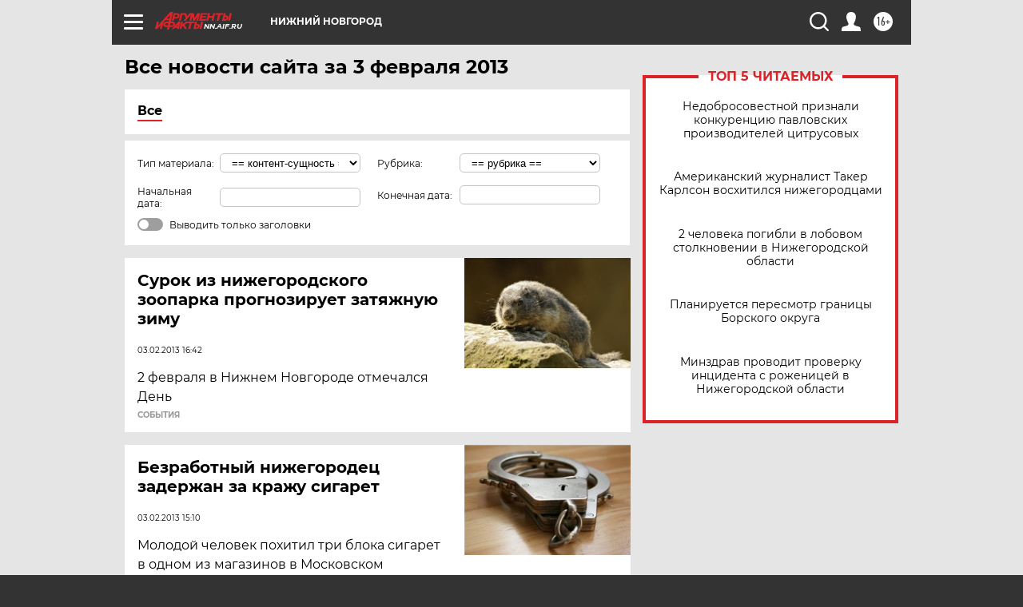

--- FILE ---
content_type: text/html
request_url: https://tns-counter.ru/nc01a**R%3Eundefined*aif_ru/ru/UTF-8/tmsec=aif_ru/489250896***
body_size: -71
content:
C68D750A6970651BX1768973595:C68D750A6970651BX1768973595